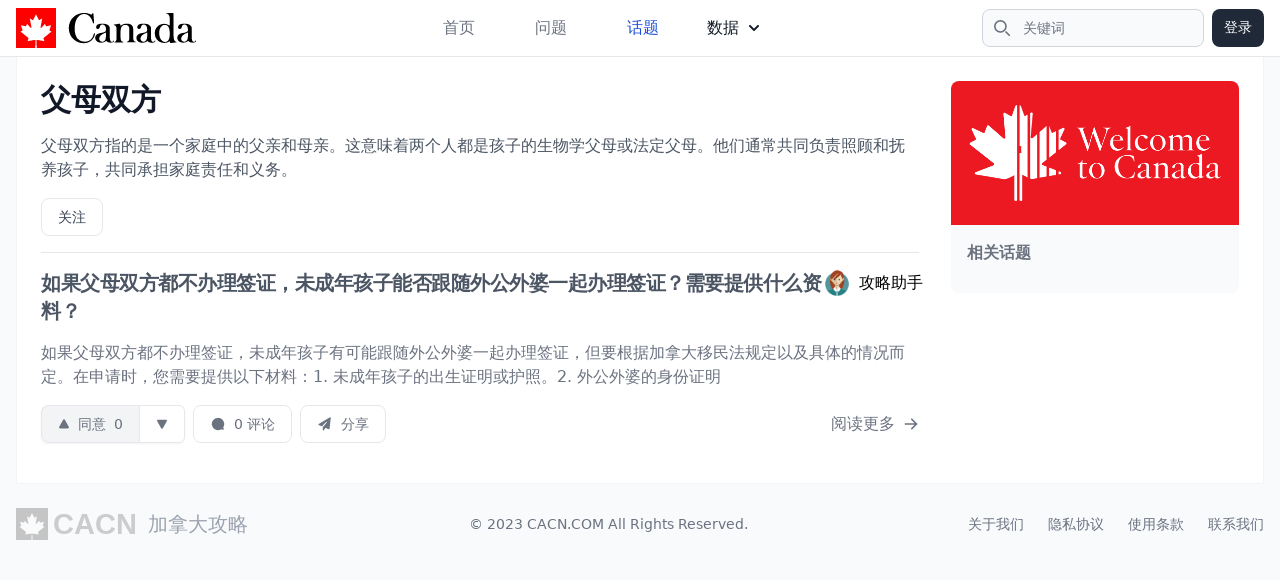

--- FILE ---
content_type: text/html; charset=utf-8
request_url: https://cacn.com/topics/749/
body_size: 6489
content:

<!DOCTYPE html PUBLIC "-//W3C//DTD XHTML 1.0 Transitional//EN" "http://www.w3.org/TR/xhtml1/DTD/xhtml1-transitional.dtd">
<html xmlns="http://www.w3.org/1999/xhtml" lang="zh-CN" class="scroll-smooth">
<head profile="http://gmpg.org/xfn/11">
<meta http-equiv="Content-Type" content="text/html; charset=UTF-8" />
<meta name="viewport" content="width=device-width, initial-scale=1.0, maximum-scale=1.0" />
<title>父母双方 - 父母双方指南 | 加拿大攻略</title>
<meta name="description" itemprop="description" content="父母双方指的是一个家庭中的父亲和母亲。这意味着两个人都是孩子的生物学父母或法定父母。他们通常共同负责照顾和抚养孩子，共同承担家庭责任和义务。" />
<meta name="keywords" itemprop="keywords" content="父母双方,加拿大父母双方,父母双方指南,父母双方攻略" />
<link rel="canonical" href="https://cacn.com/topics/749/">
<meta property="og:locale" content="en_US" />
<meta property="og:type" content="website" />
<meta name="twitter:title" property="og:title" itemprop="name" content="父母双方 - 父母双方指南" />
<meta name="twitter:description" property="og:description" itemprop="description" content="父母双方指的是一个家庭中的父亲和母亲。这意味着两个人都是孩子的生物学父母或法定父母。他们通常共同负责照顾和抚养孩子，共同承担家庭责任和义务。" />
<meta name='twitter:url' property="og:url" content="https://cacn.com/topics/749/" />
<meta property="og:site_name" content="加拿大攻略" />
<meta name="twitter:card" content="summary_large_image"/>

<meta name="apple-mobile-web-app-capable" content="yes">
<meta name="apple-mobile-web-app-status-bar-style" content="default">
<meta name="apple-mobile-web-app-title" content="加拿大攻略">
<meta name="application-name" content="加拿大攻略" />
<meta name="msapplication-TileColor" content="#FF0000">
<meta name="theme-color" content="#F8FAFC">
<link rel="alternate" type="application/rss+xml" title="加拿大攻略 &raquo; 问题Feed" href="https://cacn.com/feeds/questions/" />
<link rel="alternate" type="application/rss+xml" title="加拿大攻略 &raquo; 回答Feed" href="https://cacn.com/feeds/answers/" />
<link rel="apple-touch-icon" sizes="180x180" href="//static.cacn.com/imgs/apple-touch-icon.png">
<link rel="icon" sizes="192x192" href="//static.cacn.com/imgs/android-chrome-192x192.png">
<link rel="icon" sizes="512x512" href="//static.cacn.com/imgs/android-chrome-512x512.png">
<link rel="icon" type="image/png" sizes="32x32" href="//static.cacn.com/imgs/favicon-32x32.png">
<link rel="icon" type="image/png" sizes="16x16" href="//static.cacn.com/imgs/favicon-16x16.png">
<link rel="icon" type="image/x-icon" href="//static.cacn.com/imgs/favicon.ico">
<link rel="manifest" href="/manifest.json">
<link rel="stylesheet" href="//static.cacn.com/CACHE/css/output.d76a62a36658.css" type="text/css">

<script src="//static.cacn.com/js/jquery-3.6.1.min.js"></script>
<script src="https://cdnjs.cloudflare.com/ajax/libs/flowbite/1.6.3/flowbite.min.js"></script>
<script async src="https://www.googletagmanager.com/gtag/js?id=G-08X3VBF57V"></script>
<script>
  window.dataLayer = window.dataLayer || [];
  function gtag(){dataLayer.push(arguments);}
  gtag('js', new Date());
  gtag('config', 'G-08X3VBF57V');
</script>
</head>
<body class="flex h-full flex-col bg-slate-50">
  
<nav class="bg-white border-b border-gray-200 sticky w-full z-30 top-0">
  <div class="max-w-screen-xl flex flex-wrap items-center justify-between mx-auto px-4 py-2">
    <a href="/" class="flex items-center"> <img src="//static.cacn.com/imgs/logo.svg" class="h-10 mr-3" alt="加拿大攻略" /> <span class="self-center text-2xl font-semibold whitespace-nowrap sr-only">加拿大攻略</span> </a>
    <div class="flex md:order-2">
      <button type="button" data-collapse-toggle="navbar-search" aria-controls="navbar-search" aria-expanded="false" class="md:hidden text-gray-500 hover:bg-gray-100 focus:outline-none focus:ring-4 focus:ring-gray-200 rounded-full text-sm p-2.5">
        <svg class="w-5 h-5" aria-hidden="true" xmlns="http://www.w3.org/2000/svg" fill="none" viewBox="0 0 20 20">
          <path stroke="currentColor" stroke-linecap="round" stroke-linejoin="round" stroke-width="2" d="m19 19-4-4m0-7A7 7 0 1 1 1 8a7 7 0 0 1 14 0Z"/>
        </svg>
        <span class="sr-only">搜索</span>
      </button>
      <div class="relative hidden md:block">
        <div class="absolute inset-y-0 left-0 flex items-center pl-3 pointer-events-none">
          <svg class="w-4 h-4 text-gray-500" aria-hidden="true" xmlns="http://www.w3.org/2000/svg" fill="none" viewBox="0 0 20 20">
            <path stroke="currentColor" stroke-linecap="round" stroke-linejoin="round" stroke-width="2" d="m19 19-4-4m0-7A7 7 0 1 1 1 8a7 7 0 0 1 14 0Z"/>
          </svg>
          <span class="sr-only">搜索</span>
        </div>
        <form action="/search/" class="w-auto" method="get"><input type="text" id="search-navbar" class="block w-full p-2 pl-10 text-sm text-gray-900 border border-gray-300 rounded-lg bg-gray-50 focus:ring-blue-500 focus:border-blue-500" placeholder="关键词" name="keyword" value="" required></form>
      </div>
      
      <a href="/accounts/login/" rel="nofollow" class="text-white bg-gray-800 hover:bg-gray-900 focus:outline-none focus:ring-2 focus:ring-gray-300 font-medium rounded-lg text-sm px-3 py-2 ml-2">登录</a>
      
      <button data-collapse-toggle="navbar-search" type="button" class="hidden inline-flex items-center p-2 w-10 h-10 justify-center text-sm text-gray-500 rounded-lg md:hidden hover:bg-gray-100 focus:outline-none focus:ring-2 focus:ring-gray-200" aria-controls="navbar-search" aria-expanded="false">
        <span class="sr-only">菜单</span>
        <svg class="w-5 h-5" aria-hidden="true" xmlns="http://www.w3.org/2000/svg" fill="none" viewBox="0 0 17 14">
          <path stroke="currentColor" stroke-linecap="round" stroke-linejoin="round" stroke-width="2" d="M1 1h15M1 7h15M1 13h15"/>
        </svg>
      </button>
    </div>
    <div class="items-center justify-between hidden w-full md:flex md:w-auto md:order-1" id="navbar-search">
      <div class="relative mt-3 md:hidden">
        <div class="absolute inset-y-0 left-0 flex items-center pl-3 pointer-events-none">
          <svg class="w-4 h-4 text-gray-500" aria-hidden="true" xmlns="http://www.w3.org/2000/svg" fill="none" viewBox="0 0 20 20">
            <path stroke="currentColor" stroke-linecap="round" stroke-linejoin="round" stroke-width="2" d="m19 19-4-4m0-7A7 7 0 1 1 1 8a7 7 0 0 1 14 0Z"/>
          </svg>
        </div>
        <form action="/search/" class="w-auto" method="get"><input type="text" id="search-navbar" class="block w-full p-2 pl-10 text-sm text-gray-900 border border-gray-300 rounded-lg bg-gray-50 focus:ring-blue-500 focus:border-blue-500" placeholder="关键词" name="keyword" value="" required></form>
      </div>
      <ul class="flex flex-col p-4 md:p-0 mt-4 font-medium border border-gray-100 rounded-lg bg-gray-50 md:flex-row md:space-x-8 md:mt-0 md:border-0 md:bg-white">
        <li> <a href="/" class="block py-2 pl-3 pr-4 hover:text-gray-900 rounded text-gray-500">首页</a></li>
        <li> <a href="/questions/" class="block py-2 pl-3 pr-4 hover:text-gray-900 rounded text-gray-500">问题</a></li>
        <li> <a href="/topics/" class="block py-2 pl-3 pr-4 hover:text-gray-900 rounded text-blue-700">话题</a> </li>
        <li class="hidden"> <a href="/users/" class="block py-2 pl-3 pr-4 hover:text-gray-900 rounded text-gray-500">用户</a> </li>
        <li class="py-2">
            <button id="dropdownNavbarLink" data-dropdown-toggle="dropdownNavbar" class="flex items-center justify-between w-full py-2 px-3 text-gray-900 rounded hover:bg-gray-100 md:hover:bg-transparent md:border-0 md:hover:text-blue-700 md:p-0 md:w-auto">
                数据
                <svg class="w-2.5 h-2.5 ms-2.5" aria-hidden="true" xmlns="http://www.w3.org/2000/svg" fill="none" viewBox="0 0 10 6"><path stroke="currentColor" stroke-linecap="round" stroke-linejoin="round" stroke-width="2" d="m1 1 4 4 4-4"/></svg>
            </button>
            <div id="dropdownNavbar" class="z-10 hidden font-normal bg-white divide-y divide-gray-100 rounded-lg shadow w-44 dark:bg-gray-700 dark:divide-gray-600">
                <ul class="py-2 text-sm text-gray-700 dark:text-gray-400" aria-labelledby="dropdownLargeButton">
                  <li>
                    <a href="/users/" class="block px-4 py-2 hover:bg-gray-100 text-gray-500">用户</a>
                  </li>
                  <li>
                    <a href="/exchange-rates/" class="block px-4 py-2 hover:bg-gray-100 text-gray-500">汇率</a>
                  </li>
                </ul>
            </div>
        </li>
      </ul>
    </div>
  </div>
</nav>
  



  
  <main class="flex justify-between px-4 w-full mx-auto max-w-screen-xl text-base">
  
<section class="md:flex w-full border-l border-r border-b border-gray-100 bg-white p-2">
  <div class="flex-auto min-w-80 p-4">
<header class="bg-white border-b md:space-x-4 pb-4 flex justify-between">
  
  <div class="space-y-4">
    <h1 class="text-3xl font-extrabold leading-tight text-gray-900"><a href="/topics/749/">父母双方</a></h1>

    
    <div class="text-base text-gray-600">父母双方指的是一个家庭中的父亲和母亲。这意味着两个人都是孩子的生物学父母或法定父母。他们通常共同负责照顾和抚养孩子，共同承担家庭责任和义务。</div>
    

    <div class="flex items-center justify-between">
      <div class="flex items-center space-x-2 text-sm font-medium text-gray-700">
        <button type="button" name="follow-topic" topic-pk="749" class="inline-flex items-center px-4 py-2 border border-gray-200 focus:ring-2 focus:ring-gray-500 rounded-lg bg-white hover:bg-gray-100">关注</button>
      </div>
    </div>
  </div>
</header>


<div class="divide-y divide-gray-100">
  
  





<article class="py-4">
  <div class="flex items-center justify-between mb-3 text-gray-500 hidden">
    <div>
      
      <a class="bg-blue-100 text-blue-800 text-sm font-medium mr-2 px-2.5 py-0.5 rounded hover:bg-blue-200 mb-2" href="/topics/645/">办理签证</a>
      
      <a class="bg-blue-100 text-blue-800 text-sm font-medium mr-2 px-2.5 py-0.5 rounded hover:bg-blue-200 mb-2" href="/topics/749/">父母双方</a>
      
      <a class="bg-blue-100 text-blue-800 text-sm font-medium mr-2 px-2.5 py-0.5 rounded hover:bg-blue-200 mb-2" href="/topics/750/">未成年孩子</a>
      
      <a class="bg-blue-100 text-blue-800 text-sm font-medium mr-2 px-2.5 py-0.5 rounded hover:bg-blue-200 mb-2" href="/topics/751/">跟随外公外婆</a>
      
      <a class="bg-blue-100 text-blue-800 text-sm font-medium mr-2 px-2.5 py-0.5 rounded hover:bg-blue-200 mb-2" href="/topics/752/">提供资料</a>
      
    </div>
    <span class="text-sm"><time datetime="">24 September, 2023</time></span>
  </div>
  <div class="flex items-start justify-between">
    <h2 class="text-xl font-bold tracking-tight text-gray-600 hover:text-sky-800 hover:underline"><a href="/questions/ifm/">如果父母双方都不办理签证，未成年孩子能否跟随外公外婆一起办理签证？需要提供什么资料？</a></h2>
    
      



<a class="hidden md:flex items-center space-x-2" nohref>
  <img src="//image.cacn.com/avatars/3/resized/80/80/3215488.png" width="80" height="80" class="rounded w-7 h-7" alt="User Avatar" />
 <span class="font-medium whitespace-nowrap hidden lg:flex">攻略助手</span>
</a>

    
  </div>
  <div class="md:flex my-4">
    
      
    <p class="text-gray-500">
      
      <a href="/questions/ifm/answer/531/" class="hover:text-sky-800">如果父母双方都不办理签证，未成年孩子有可能跟随外公外婆一起办理签证，但要根据加拿大移民法规定以及具体的情况而定。在申请时，您需要提供以下材料：1. 未成年孩子的出生证明或护照。2. 外公外婆的身份证明</a>
      
    </p>
    
  </div>

  
  



<div class="flex items-center justify-between">
  <div class="flex items-center justify-start text-gray-500 text-sm">
    
    
    <div class="inline-flex rounded-md shadow-sm mr-2" role="group">
      <button type="button" id="up-btn-531" name="vote-question" question-pk="ifm" answer-pk="531" action="up" class="inline-flex items-center px-4 py-2 border-l border-t border-b border-gray-200 rounded-l-lg focus:ring-2 focus:ring-gray-500 bg-gray-100 hover:bg-gray-200">
        <svg class="w-3 h-3 mr-2" viewBox="0 0 24 24" fill="currentColor">
          <path fill-rule="evenodd" d="M13.792 3.681c-.781-1.406-2.803-1.406-3.584 0l-7.79 14.023c-.76 1.367.228 3.046 1.791 3.046h15.582c1.563 0 2.55-1.68 1.791-3.046l-7.79-14.023Z" clip-rule="evenodd"></path>
        </svg>
        <span id="up-text-531">同意</span> <span id="votes-count-531" class="ml-2">0</span>
      </button>
      <button type="button" id="down-btn-531" name="vote-question" question-pk="ifm" answer-pk="531" action="down" class="inline-flex items-center px-4 py-2 border border-gray-200 rounded-r-md focus:ring-2 focus:ring-gray-500 bg-white hover:bg-gray-100">
        <svg class="w-3 h-3" viewBox="0 0 24 24" fill="currentColor">
          <path fill-rule="evenodd" d="M13.792 20.319c-.781 1.406-2.803 1.406-3.584 0L2.418 6.296c-.76-1.367.228-3.046 1.791-3.046h15.582c1.563 0 2.55 1.68 1.791 3.046l-7.79 14.023Z" clip-rule="evenodd"></path>
        </svg>
      </button>
    </div>

    
    <button type="button" name="load-comment" id="load-comment-531" answer-pk="531" comment-count="0" data-loaded=False display=False class="hidden md:inline-flex items-center px-4 py-2 bg-white border border-gray-200 hover:bg-gray-100 focus:ring-2 focus:ring-gray-500 rounded-lg mr-2">
      <svg class="w-4 h-4 mr-2" viewBox="0 0 24 24" fill="currentColor">
        <path fill-rule="evenodd" d="M12 2.75a9.25 9.25 0 1 0 4.737 17.197l2.643.817a1 1 0 0 0 1.25-1.25l-.8-2.588A9.25 9.25 0 0 0 12 2.75Z" clip-rule="evenodd"></path>
      </svg>
      <span>0 评论</span>
    </button>
    <button type="button" class="hidden md:inline-flex items-center px-4 py-2 bg-white border border-gray-200 hover:bg-gray-100 focus:ring-2 focus:ring-gray-500 rounded-lg mr-2">
      <svg class="w-4 h-4 mr-2" viewBox="0 0 24 24" fill="currentColor">
        <path d="M19.47 1.914a.8.8 0 0 1 1.204.778l-1.872 16.386a.9.9 0 0 1-1.204.743l-4.615-1.692a.7.7 0 0 0-.831.28l-1.927 3.02c-.43.674-1.474.369-1.474-.43v-3.865a.8.8 0 0 1 .179-.504l5.808-7.148a.595.595 0 0 0-.897-.781l-5.93 6.354a1.1 1.1 0 0 1-1.258.252L2.57 13.46a.8.8 0 0 1-.08-1.415l16.98-10.13Z"></path>
      </svg>
      分享
    </button>
  </div>
  
  <div>
    
    <a class="inline-flex items-center font-medium text-gray-500 hover:text-sky-800 hover:underline" href="/questions/ifm/answer/531/">
      阅读更多
      <svg class="w-4 h-4 ml-2" fill="currentColor" viewBox="0 0 20 20" xmlns="http://www.w3.org/2000/svg">
        <path fill-rule="evenodd" d="M10.293 3.293a1 1 0 011.414 0l6 6a1 1 0 010 1.414l-6 6a1 1 0 01-1.414-1.414L14.586 11H3a1 1 0 110-2h11.586l-4.293-4.293a1 1 0 010-1.414z" clip-rule="evenodd"></path>
      </svg>
    </a>
    
  </div>
  
</div>
<div id="comments-531"></div>
  
</article>
  
</div>






</div>
  <div class="flex-none md:w-80 p-4">



<div class="w-full rounded-lg sticky z-20 top-20">
  <img class="rounded-t-lg" src="//static.cacn.com/imgs/welcome-to-canada.png" alt="" />
  <div class="p-4 bg-gray-50 rounded-b-lg">
      <div class="flex pb-3 text-gray-500 bg-gray-50">
        <h5 class="text-md font-bold text-gray-500 bg-gray-50">相关话题</h5>
      </div>
      <div class="flex flex-wrap items-center">
          
      </div>
  </div>
</div>

</div>
</section>

  </main>
  


<footer>
    <div class="w-full max-w-screen-xl mx-auto p-4">
        <div class="sm:flex sm:items-center sm:justify-between">
            <a href="/" class="flex justify-center items-center my-4 sm:my-2">
                <img src="//static.cacn.com/imgs/logo_gray.svg" class="h-8 mr-3 grayscale" alt="加拿大攻略" />
                <span class="self-center text-xl whitespace-nowrap text-gray-400">加拿大攻略</span>
            </a>
            <ul class="flex flex-wrap justify-center items-center my-4 text-sm text-gray-500 sm:my-2 md:order-2">
                <li>
                    <a href="/pages/about/" class="mr-4 hover:underline md:mr-6 ">关于我们</a>
                </li>
                <li>
                    <a href="/pages/privacy/" class="mr-4 hover:underline md:mr-6">隐私协议</a>
                </li>
                <li>
                    <a href="/pages/terms/" class="mr-4 hover:underline md:mr-6 ">使用条款</a>
                </li>
                <li>
                    <a href="/pages/ads/" class="hover:underline">联系我们</a>
                </li>
            </ul>
            <span class="block text-sm text-gray-500 text-center my-4 sm:my-2">&copy; 2023 <a href="/" class="hover:underline">CACN.COM</a> All Rights Reserved.</span>
        </div>
    </div>
</footer>

<div id="loginModal" aria-hidden="true" tabindex="-1" class="fixed top-0 left-0 right-0 z-50 hidden p-4 overflow-x-hidden overflow-y-auto md:inset-0 h-[calc(100%-1rem)] max-h-full">
  <div class="relative w-full max-w-md max-h-full">
    <div class="relative bg-white rounded-lg shadow">
      <button type="button" class="absolute top-3 right-2.5 text-gray-400 bg-transparent hover:bg-gray-200 hover:text-gray-900 rounded-lg text-sm w-8 h-8 ml-auto inline-flex justify-center items-center" data-modal-hide="loginModal">
        <svg class="w-3 h-3" aria-hidden="true" xmlns="http://www.w3.org/2000/svg" fill="none" viewBox="0 0 14 14">
          <path stroke="currentColor" stroke-linecap="round" stroke-linejoin="round" stroke-width="2" d="m1 1 6 6m0 0 6 6M7 7l6-6M7 7l-6 6"/>
        </svg>
        <span class="sr-only">Close modal</span>
      </button>
      <div class="p-6 text-center">
        <svg class="mx-auto mb-4 text-gray-400 w-12 h-12" aria-hidden="true" xmlns="http://www.w3.org/2000/svg" fill="none" viewBox="0 0 20 20">
          <path stroke="currentColor" stroke-linecap="round" stroke-linejoin="round" stroke-width="2" d="M10 11V6m0 8h.01M19 10a9 9 0 1 1-18 0 9 9 0 0 1 18 0Z"/>
        </svg>
        <h3 class="mb-5 text-lg font-normal text-gray-500" id="alertMsg">请登录后操作！</h3>
        <div id="loginLinks" class="hidden">
          <a href="/accounts/login/?next=/topics/749/" class="text-white bg-red-600 hover:bg-red-800 focus:ring-4 focus:outline-none focus:ring-red-300 font-medium rounded-lg text-sm inline-flex items-center px-5 py-2.5 text-center mr-2">
          登录
          </a>
          <a href="/accounts/signup/?next=/topics/749/" class="text-gray-500 bg-white hover:bg-gray-100 focus:ring-4 focus:outline-none focus:ring-gray-200 rounded-lg border border-gray-200 text-sm font-medium px-5 py-2.5 hover:text-gray-900 focus:z-10">
          注册
          </a>
        </div>
      </div>
    </div>
  </div>
</div>

<button id="login-modal-btn" data-modal-target="loginModal" data-modal-toggle="loginModal" class="hidden block text-white bg-blue-700 hover:bg-blue-800 focus:ring-4 focus:outline-none focus:ring-blue-300 font-medium rounded-lg text-sm px-5 py-2.5 text-center" type="button">
Toggle modal
</button>
<script>jQuery(document).ready(function($){$('button[name="vote-question"]').click(function(e){e.preventDefault();var _this=$(this);var question_pk=_this.attr("question-pk");var answer_pk=_this.attr("answer-pk");var action=_this.attr("action");var up_btn=$("#up-btn-"+answer_pk);var up_text=$("#up-text-"+answer_pk);var down_btn=$("#down-btn-"+answer_pk);$.ajax({type:"POST",dataType:'json',accepts:{json:'application/json'},url:"/apis/question/vote/",data:JSON.stringify({"question":question_pk,"answer":answer_pk,"action":action})}).done(function(responseData,textStatus,jqXHR){console.log('HTTP Status Code:',jqXHR.status);data=responseData["data"];$("#votes-count-"+answer_pk).text(data["score"]);if(data["upvoted"]){up_btn.removeClass("bg-gray-100 hover:bg-gray-200");up_btn.addClass("bg-gray-500 text-white hover:bg-gray-400");up_text.text("已同意");}else{up_btn.removeClass("bg-gray-500 text-white hover:bg-gray-400");up_btn.addClass("bg-gray-100 hover:bg-gray-200");up_text.text("同意");}
if(data["downvoted"]){down_btn.removeClass("bg-gray-100 hover:bg-gray-200");down_btn.addClass("bg-gray-500 text-white hover:bg-gray-400");}else{down_btn.removeClass("bg-gray-500 text-white hover:bg-gray-400");down_btn.addClass("bg-gray-100 hover:bg-gray-200");}}).fail(function(jqXHR,textStatus,errorThrown){console.error('HTTP Status Code:',jqXHR.status,jqXHR.responseText);console.error('Error:',textStatus,errorThrown);if(jqXHR.status==403){$("#alertMsg").text("请登录");$("#loginLinks").removeClass("hidden");$("#login-modal-btn").click();}else{$("#alertMsg").text(jqXHR.responseJSON.error);$("#loginLinks").addClass("hidden");$("#login-modal-btn").click();}}).always(function(){console.log('Request complete');});});$('button[name="load-comment"]').click(function(e){e.preventDefault();var _this=$(this);var answer_pk=_this.attr("answer-pk");var data_loaded=_this.data("data-loaded");var display=_this.data("display");var comment_count=_this.attr("comment-count");if(!data_loaded){$.ajax({type:"GET",url:"/apis/comment/answer/",data:{"id":answer_pk}}).done(function(responseData,textStatus,jqXHR){$("#comments-"+answer_pk).html(responseData);}).fail(function(jqXHR,textStatus,errorThrown){}).always(function(){console.log('Request complete');});_this.data("data-loaded",true);}
if(display){_this.data("display",false);_this.removeClass("bg-gray-500 text-white hover:bg-gray-400");_this.addClass("bg-white hover:bg-gray-100");_this.find('span').text(comment_count+" 评论");$("#comments-"+answer_pk).hide();}else{_this.data("display",true);_this.removeClass("bg-white hover:bg-gray-100");_this.addClass("bg-gray-500 text-white hover:bg-gray-400");_this.find('span').text("收起");$("#comments-"+answer_pk).show();}});$('button[name="follow-question"]').click(function(e){e.preventDefault();var _this=$(this);var _label=_this.find('.label');var question_pk=_this.attr("question-pk");$.ajax({type:"POST",dataType:'json',accepts:{json:'application/json'},url:"/apis/question/follow/",data:JSON.stringify({"question":question_pk})}).done(function(responseData,textStatus,jqXHR){if(responseData["success"]){if(responseData["data"]["is_following"]){_label.html('取消关注');_this.removeClass("bg-white hover:bg-gray-100");_this.addClass("bg-gray-500 text-white hover:bg-gray-400");}else{_label.html('关注');_this.removeClass("bg-gray-500 text-white hover:bg-gray-400");_this.addClass("bg-white hover:bg-gray-100");}}}).fail(function(jqXHR,textStatus,errorThrown){console.error('HTTP Status Code:',jqXHR.status,jqXHR.responseText);console.error('Error:',textStatus,errorThrown);if(jqXHR.status==403){$("#alertMsg").text("请登录");$("#loginLinks").removeClass("hidden");$("#login-modal-btn").click();}else{$("#alertMsg").text(jqXHR.responseJSON.error);$("#loginLinks").addClass("hidden");$("#login-modal-btn").click();}}).always(function(){console.log('Request complete');});});$('button[name="follow-topic"]').click(function(e){e.preventDefault();var _this=$(this);var topic_pk=_this.attr("topic-pk");$.ajax({type:"POST",dataType:'json',accepts:{json:'application/json'},url:"/apis/topic/follow/",data:JSON.stringify({"topic":topic_pk})}).done(function(responseData,textStatus,jqXHR){if(responseData["success"]){if(responseData["data"]["is_following"]){_this.text("取消关注");_this.removeClass("bg-white hover:bg-gray-100");_this.addClass("bg-gray-500 text-white hover:bg-gray-400");}else{_this.text("关注");_this.removeClass("bg-gray-500 text-white hover:bg-gray-400");_this.addClass("bg-white hover:bg-gray-100");}}}).fail(function(jqXHR,textStatus,errorThrown){console.error('HTTP Status Code:',jqXHR.status,jqXHR.responseText);console.error('Error:',textStatus,errorThrown);if(jqXHR.status==403){$("#alertMsg").text("请登录");$("#loginLinks").removeClass("hidden");$("#login-modal-btn").click();}else{$("#alertMsg").text(jqXHR.responseJSON.error);$("#loginLinks").addClass("hidden");$("#login-modal-btn").click();}}).always(function(){console.log('Request complete');});});$("#load-notifications-btn").click(function(e){e.preventDefault();var _this=$(this);var data_loaded=_this.data("data-loaded");if(!data_loaded){$.ajax({type:"GET",url:"/apis/notification/load/"}).done(function(responseData,textStatus,jqXHR){$("#notification-dropdown").append(responseData);}).fail(function(jqXHR,textStatus,errorThrown){}).always(function(){console.log('Request complete');});_this.data("data-loaded",true);}});});;</script>
  
  <script async src="https://pagead2.googlesyndication.com/pagead/js/adsbygoogle.js?client=ca-pub-1344759368492197" crossorigin="anonymous"></script>
<script defer src="https://static.cloudflareinsights.com/beacon.min.js/vcd15cbe7772f49c399c6a5babf22c1241717689176015" integrity="sha512-ZpsOmlRQV6y907TI0dKBHq9Md29nnaEIPlkf84rnaERnq6zvWvPUqr2ft8M1aS28oN72PdrCzSjY4U6VaAw1EQ==" data-cf-beacon='{"version":"2024.11.0","token":"6e915e16ab214741a7087d2d260d354e","r":1,"server_timing":{"name":{"cfCacheStatus":true,"cfEdge":true,"cfExtPri":true,"cfL4":true,"cfOrigin":true,"cfSpeedBrain":true},"location_startswith":null}}' crossorigin="anonymous"></script>
</body>
</html>

--- FILE ---
content_type: text/html; charset=utf-8
request_url: https://www.google.com/recaptcha/api2/aframe
body_size: 271
content:
<!DOCTYPE HTML><html><head><meta http-equiv="content-type" content="text/html; charset=UTF-8"></head><body><script nonce="NSpX4qxVB_9qZCzN94OO0g">/** Anti-fraud and anti-abuse applications only. See google.com/recaptcha */ try{var clients={'sodar':'https://pagead2.googlesyndication.com/pagead/sodar?'};window.addEventListener("message",function(a){try{if(a.source===window.parent){var b=JSON.parse(a.data);var c=clients[b['id']];if(c){var d=document.createElement('img');d.src=c+b['params']+'&rc='+(localStorage.getItem("rc::a")?sessionStorage.getItem("rc::b"):"");window.document.body.appendChild(d);sessionStorage.setItem("rc::e",parseInt(sessionStorage.getItem("rc::e")||0)+1);localStorage.setItem("rc::h",'1768551920973');}}}catch(b){}});window.parent.postMessage("_grecaptcha_ready", "*");}catch(b){}</script></body></html>